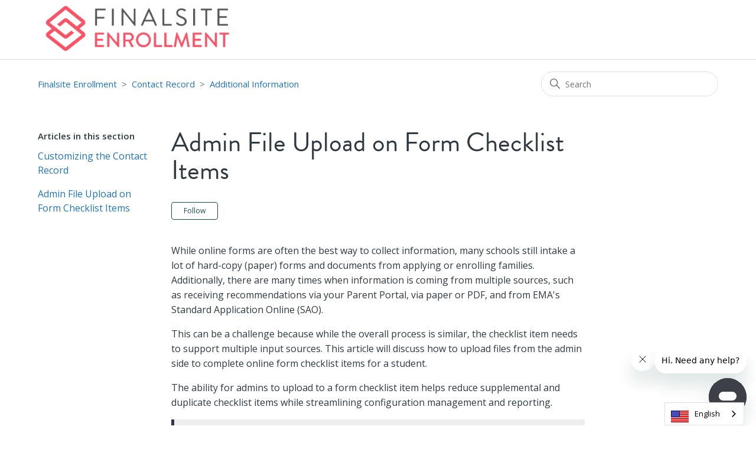

--- FILE ---
content_type: text/html; charset=utf-8
request_url: https://schooladmin.zendesk.com/hc/en-us/articles/6219073764365-Admin-File-Upload-on-Form-Checklist-Items
body_size: 9039
content:
<!DOCTYPE html>
<html dir="ltr" lang="en-US">
<head>
  <meta charset="utf-8" />
  <!-- v26880 -->


  <title>Admin File Upload on Form Checklist Items &ndash; Finalsite Enrollment</title>

  

  <meta name="description" content="While online forms are often the best way to collect information, many schools still intake a lot of hard-copy (paper) forms and..." /><meta property="og:image" content="https://schooladmin.zendesk.com/hc/theming_assets/01JSEY5JEXZGWAQTVDTX0J5WPZ" />
<meta property="og:type" content="website" />
<meta property="og:site_name" content="Finalsite Enrollment" />
<meta property="og:title" content="Admin File Upload on Form Checklist Items" />
<meta property="og:description" content="While online forms are often the best way to collect information, many schools still intake a lot of hard-copy (paper) forms and documents from applying or enrolling families. Additionally, there a..." />
<meta property="og:url" content="https://schooladmin.zendesk.com/hc/en-us/articles/6219073764365-Admin-File-Upload-on-Form-Checklist-Items" />
<link rel="canonical" href="https://schooladmin.zendesk.com/hc/en-us/articles/6219073764365-Admin-File-Upload-on-Form-Checklist-Items">
<link rel="alternate" hreflang="en-us" href="https://schooladmin.zendesk.com/hc/en-us/articles/6219073764365-Admin-File-Upload-on-Form-Checklist-Items">
<link rel="alternate" hreflang="x-default" href="https://schooladmin.zendesk.com/hc/en-us/articles/6219073764365-Admin-File-Upload-on-Form-Checklist-Items">

  <link rel="stylesheet" href="//static.zdassets.com/hc/assets/application-f34d73e002337ab267a13449ad9d7955.css" media="all" id="stylesheet" />
  <link rel="stylesheet" type="text/css" href="/hc/theming_assets/1236764/5154649478285/style.css?digest=41746296604173">

  <link rel="icon" type="image/x-icon" href="/hc/theming_assets/01J2VQ021YV6RBNY6DMG7JBPF8">

    <script async src="https://www.googletagmanager.com/gtag/js?id=G-1K996GM18H"></script>
<script>
  window.dataLayer = window.dataLayer || [];
  function gtag(){dataLayer.push(arguments);}
  gtag('js', new Date());
  gtag('config', 'G-1K996GM18H');
</script>


  <meta content="width=device-width, initial-scale=1.0" name="viewport" />
<!-- Make the translated search clear button label available for use in JS -->
<!-- See buildClearSearchButton() in script.js -->
<script type="text/javascript">window.searchClearButtonLabelLocalized = "Clear search";</script>
<script src="https://code.jquery.com/jquery-3.6.0.min.js" integrity="sha256-/xUj+3OJU5yExlq6GSYGSHk7tPXikynS7ogEvDej/m4=" crossorigin="anonymous"></script>
<script type="text/javascript" src="https://cdn.weglot.com/weglot.min.js"></script>
<script>
    Weglot.initialize({
        api_key: 'wg_42dcae6fab6dbd84669411db30f278ac5'
    });
</script>

<link rel="stylesheet" href="https://cdnjs.cloudflare.com/ajax/libs/font-awesome/6.2.0/css/all.min.css" />

<script>
if (window.location.href != "https://schooladmin.zendesk.com/hc/en-us/requests/new?ticket_form_id=656848") {
setTimeout(function() {
      
      $('label[for=request_subject]').html("Tell us what you need help with:");
      $('label[for=request_description]').html("Can you give us more details?");
      $('label[for=request-attachments]').html("Attach files (optional)");

  
      $('#request_subject').attr('placeholder','For example: I need help editing a form');
      $('#request_description').attr('placeholder','To expedite, be as specific as possible. List the edit and where you would like the edit to occur. Example: I need to add the question "Ethnicity" with the following options "White, Hispanic, Other" to the application form under the question "Gender"');
      $('#request_custom_fields_5560802882701').attr('placeholder','A link to a form, contact record, search, or screen recording'); 
  
}, 500);  
}
if (window.location.href != "https://schooladmin.zendesk.com/hc/en-us/requests/new") {
setTimeout(function() {
      
      $('label[for=request_subject]').html("Tell us what you need help with:");
      $('label[for=request_description]').html("Can you give us more details?");
      $('label[for=request-attachments]').html("Attach files (optional)");

  
      $('#request_subject').attr('placeholder','For example: I need help editing a form');
      $('#request_description').attr('placeholder','To expedite, be as specific as possible. List the edit and where you would like the edit to occur. Example: I need to add the question Ethnicity with the following options White, Hispanic, Other to the application form under the question Gender');
        $('#request_custom_fields_5560802882701').attr('placeholder','A link to a form, contact record, search, or screen recording'); 


  
}, 500);  
}
</script>

<meta name="google-site-verification" content="arc-p_Efd0MPO2xH87JVa1TZoFcvu_zEMO2rjBrtSes" />
<script type="module" async="" src="https://ask.ai.finalsite.com/chatbot/static/widget.js"></script>
  
</head>
<body class="">
  
  
  

  <a class="skip-navigation" tabindex="1" href="#main-content">Skip to main content</a>

<header class="header">
  <div class="logo">
    <a title="Home" href="/hc/en-us">
      <img src="/hc/theming_assets/01JSEY5JEXZGWAQTVDTX0J5WPZ" alt="Finalsite Enrollment Help Center home page" />
      
    </a>
  </div>

  <div class="nav-wrapper-desktop">
    <nav class="user-nav" id="user-nav">
      <ul class="user-nav-list">
        <!--<li></li>-->
          
        <!--
        
          <li>
            <a class="sign-in" rel="nofollow" data-auth-action="signin" title="Opens a dialog" role="button" href="/hc/en-us/signin?return_to=https%3A%2F%2Fschooladmin.zendesk.com%2Fhc%2Fen-us%2Farticles%2F6219073764365-Admin-File-Upload-on-Form-Checklist-Items">
              Sign in
            </a>
          </li>
        
         -->
      </ul>
    </nav>
    
  </div>

  <div class="nav-wrapper-mobile">
    <button class="menu-button-mobile" aria-controls="user-nav-mobile" aria-expanded="false" aria-label="Toggle navigation menu">
      
      <svg xmlns="http://www.w3.org/2000/svg" width="16" height="16" focusable="false" viewBox="0 0 16 16" class="icon-menu">
        <path fill="none" stroke="currentColor" stroke-linecap="round" d="M1.5 3.5h13m-13 4h13m-13 4h13"/>
      </svg>
    </button>
    <nav class="menu-list-mobile" id="user-nav-mobile" aria-expanded="false">
      <ul class="menu-list-mobile-items">
        
        <!--
          <li class="item">
            <a role="menuitem" rel="nofollow" data-auth-action="signin" title="Opens a dialog" href="/hc/en-us/signin?return_to=https%3A%2F%2Fschooladmin.zendesk.com%2Fhc%2Fen-us%2Farticles%2F6219073764365-Admin-File-Upload-on-Form-Checklist-Items">
              Sign in
            </a>
          </li>
-->
          <li class="nav-divider"></li>
        
        <!--<li class="item"></li>-->
        
        <li class="nav-divider"></li>
        
        </li>
      </ul>
    </nav>
  </div>

</header>


  <main role="main">
    <div class="container-divider"></div>
<div class="container">
  <nav class="sub-nav">
    <nav aria-label="Current location">
  <ol class="breadcrumbs">
    
      <li>
        
          <a href="/hc/en-us">Finalsite Enrollment</a>
        
      </li>
    
      <li>
        
          <a href="/hc/en-us/categories/6218646745613-Contact-Record">Contact Record</a>
        
      </li>
    
      <li>
        
          <a href="/hc/en-us/sections/6218652024077-Additional-Information">Additional Information</a>
        
      </li>
    
  </ol>
</nav>

    <div class="search-container">
      <svg xmlns="http://www.w3.org/2000/svg" width="12" height="12" focusable="false" viewBox="0 0 12 12" class="search-icon" aria-hidden="true">
        <circle cx="4.5" cy="4.5" r="4" fill="none" stroke="currentColor"/>
        <path stroke="currentColor" stroke-linecap="round" d="M11 11L7.5 7.5"/>
      </svg>
      <form role="search" class="search" data-search="" action="/hc/en-us/search" accept-charset="UTF-8" method="get"><input type="hidden" name="utf8" value="&#x2713;" autocomplete="off" /><input type="search" name="query" id="query" placeholder="Search" aria-label="Search" /></form>
    </div>
  </nav>

  <div class="article-container" id="article-container">
    <aside class="article-sidebar" aria-labelledby="section-articles-title">
      
        <div class="collapsible-sidebar">
          <button type="button" class="collapsible-sidebar-toggle" aria-labelledby="section-articles-title" aria-expanded="false">
            <svg xmlns="http://www.w3.org/2000/svg" width="20" height="20" focusable="false" viewBox="0 0 12 12" aria-hidden="true" class="collapsible-sidebar-toggle-icon chevron-icon">
              <path fill="none" stroke="currentColor" stroke-linecap="round" d="M3 4.5l2.6 2.6c.2.2.5.2.7 0L9 4.5"/>
            </svg>
            <svg xmlns="http://www.w3.org/2000/svg" width="20" height="20" focusable="false" viewBox="0 0 12 12" aria-hidden="true" class="collapsible-sidebar-toggle-icon x-icon">
              <path stroke="currentColor" stroke-linecap="round" d="M3 9l6-6m0 6L3 3"/>
            </svg>
          </button>
          <span id="section-articles-title" class="collapsible-sidebar-title sidenav-title">
            Articles in this section
          </span>
          <div class="collapsible-sidebar-body">
            <ul>
              
                <li>
                  <a href="/hc/en-us/articles/6219300046349-Customizing-the-Contact-Record" class="sidenav-item ">Customizing the Contact Record</a>
                </li>
              
                <li>
                  <a href="/hc/en-us/articles/6219073764365-Admin-File-Upload-on-Form-Checklist-Items" class="sidenav-item current-article">Admin File Upload on Form Checklist Items</a>
                </li>
              
            </ul>
            
          </div>
        </div>
      
    </aside>

    <article id="main-content" class="article">
      <header class="article-header">
        <h1 title="Admin File Upload on Form Checklist Items" class="article-title">
          Admin File Upload on Form Checklist Items
          
        </h1>

        <div class="article-author">
          
            <div class="avatar article-avatar">
              
                <svg xmlns="http://www.w3.org/2000/svg" width="12" height="12" focusable="false" viewBox="0 0 12 12" class="icon-agent" aria-label="User (Jessica Lara) is a team member">
                  <path fill="currentColor" d="M6 0C2.7 0 0 2.7 0 6s2.7 6 6 6 6-2.7 6-6-2.7-6-6-6zm0 2c1.1 0 2 .9 2 2s-.9 2-2 2-2-.9-2-2 .9-2 2-2zm2.3 7H3.7c-.3 0-.4-.3-.3-.5C3.9 7.6 4.9 7 6 7s2.1.6 2.6 1.5c.1.2 0 .5-.3.5z"/>
                </svg>
              
              <img src="https://www.finalsitesupport.com/system/photos/9443799808141/_AB12897__1_.JPG" alt="" class="user-avatar"/>
            </div>
          
          <div class="article-meta">
            
              <a href="/hc/en-us/profiles/9112453060621-Jessica-Lara">
                Jessica Lara
              </a>
            

            <ul class="meta-group">
              
                <li class="meta-data"><time datetime="2026-01-15T16:18:15Z" title="2026-01-15T16:18:15Z" data-datetime="relative">January 15, 2026 16:18</time></li>
                <li class="meta-data">Updated</li>
              
            </ul>
          </div>
        </div>

        
          <div class="article-subscribe"><div data-helper="subscribe" data-json="{&quot;item&quot;:&quot;article&quot;,&quot;url&quot;:&quot;/hc/en-us/articles/6219073764365-Admin-File-Upload-on-Form-Checklist-Items/subscription.json&quot;,&quot;follow_label&quot;:&quot;Follow&quot;,&quot;unfollow_label&quot;:&quot;Unfollow&quot;,&quot;following_label&quot;:&quot;Following&quot;,&quot;can_subscribe&quot;:true,&quot;is_subscribed&quot;:false}"></div></div>
        
      </header>

      <section class="article-info">
        <div class="article-content">
          <div class="article-body"><p>While online forms are often the best way to collect information, many schools still intake a lot of hard-copy (paper) forms and documents from applying or enrolling families. Additionally, there are many times when information is coming from multiple sources, such as receiving recommendations via your Parent Portal, via paper or PDF, and from EMA's Standard Application Online (SAO).</p><p>This can be a challenge because while the overall process is similar, the checklist item needs to support multiple input sources. This article will discuss how to upload files from the admin side to complete online form checklist items for a student.</p><p>The ability for admins to upload to a form checklist item helps reduce supplemental and duplicate checklist items while streamlining configuration management and reporting.</p><div class="callout">
<h4 class="callout__title" id="h_01HVV7KJGEKDFMHQSW7CM4AJSH">Who has access to this page?</h4>
<p><strong>Types:</strong> System Admin, Admin, User<br><strong>Permissions:</strong> You have to have Admissions and/or Enrollment permissions to have access to those checklists on the student record.</p>
</div><div class="callout callout--transparent">
<h4 class="callout__title" id="h_01HW3SEEVFTTTDJTR5WJ3N4NZD">In this Article</h4>
<ul>
<li data-list-item-id="e5e68cd6d04de93e523e9ed2180fb5da5"><a href="#h_01HVV6ZP0Y1GNW3MGH0K7PXTSE">How-To: Upload Files to Form Checklist Items</a></li>
<li data-list-item-id="e81e609a797343ab76d71a7e9c5c21531"><a href="#h_01HW3SFCYGXANDSV03XVBX7R0N">Additional Notes</a></li>
</ul>
<hr>
</div><h2 id="h_01HVV6ZP0Y1GNW3MGH0K7PXTSE">How-To: Upload Files to Form Checklist Items</h2><p>All form-based checklist items (e.g. applications, custom forms, online recommendations) include the ability for admins to upload a file to that checklist item. This option is only available on the admin portal - parents/students will not be able to upload files to an online form-type checklist item.</p><p>To do this, first, navigate to the contact record of the student for whom you want to upload files. Once you are on their record, find the item on their checklist and click the <strong>Upload</strong> text to the right of it.</p><div class="callout callout--transparent"><p class="wysiwyg-text-align-center"><img src="https://cdn-std.droplr.net/files/acc_1254591/gozO2L" alt="Upload option on an application checklist item"></p></div><p>After selecting and uploading the desired file, the checklist item will be marked as complete from the admin <em>and </em>parent portal side.</p><div class="callout callout--transparent"><p class="wysiwyg-text-align-center"><img src="https://cdn-std.droplr.net/files/acc_1254591/QzbMUQ" alt="GIF of uploading a file to a checklist item.gif"></p></div><p>Once you've uploaded a file you will see <strong>Manage Files</strong> instead of Upload. Selecting this will give you the additional option of:</p><ul>
<li data-list-item-id="e1af42c8d4af57bfd3288641356d45d9e">Uploading a new file</li>
<li data-list-item-id="ef0627a269d905d7cc22e2cd388cd2ca0">Editing the file name</li>
<li data-list-item-id="e42132ba0b320f59d1e56189a03ee35d3">Deleting the file</li>
<li data-list-item-id="ea80f61e7d774258d77a520814534a4e2">Previewing the file (for PDF and image files only)</li>
<li data-list-item-id="e9d279c782886537bff6bc6ec36d337f1">Downloading the file</li>
</ul><div class="callout callout--transparent"><p class="wysiwyg-text-align-center"><img src="https://cdn-std.droplr.net/files/acc_1254591/kGL0J1" alt="Manage files option after uploading a file to a form checklist item.png"></p></div><div class="callout callout--warning">
<h4 id="h_01HHM9PQZ0J0ZSGR2N6PF9XT5Y">Previewing uploaded files</h4>
<p>The <strong>Manage Files </strong>menu allows admins to preview uploaded <strong>PDF and image files only</strong>. These files will open in a new browser tab. The preview option <strong>will not </strong>work for other file types, such as Doc or Excel files.</p>
<figure class="wysiwyg-image"><img style="aspect-ratio: 1492/410;" src="/hc/article_attachments/41295200919565" alt="Preview button in Download window after uploading an image.png" width="1492" height="410"></figure>
</div><h2 id="h_01HW3SFCYGXANDSV03XVBX7R0N">Additional Notes</h2><ul>
<li data-list-item-id="ebe3caed98a4730e05cf3509f12a2152a">If you have several files for different students to upload, this functionality is also available via the <a href="/hc/en-us/articles/6219137970317-Bulk-File-Upload-Process" target="_blank" rel="noopener noreferrer">Bulk File Upload tool</a> as well.</li>
<li data-list-item-id="e31b3bac3356531ba9ec9dafaea866ed2">If this checklist is used in the <a style="background-color: #ffffff; font-family: -apple-system, BlinkMacSystemFont, 'Segoe UI', Helvetica, Arial, sans-serif;" href="/hc/en-us/articles/6219351335181-Online-Review-Overview" target="_blank" rel="noopener noreferrer">Online Review</a><span style="font-family: -apple-system, BlinkMacSystemFont, 'Segoe UI', Helvetica, Arial, sans-serif;"> process, the uploaded file will appear there for your readers to review.</span>
</li>
</ul><h2 id="h_01HVV7MQ3PWP9WMQ6YY7KVDETB">Additional Resources</h2><ul>
<li data-list-item-id="e3328fede7dbe8c040be9e4bf6c7d9c2b"><a href="/hc/en-us/articles/6218996324877" target="_blank" rel="noopener noreferrer">Office Hours &amp; Past Session Recordings</a></li>
<li data-list-item-id="e4229805001e3c71e824def5725332542"><a href="/hc/en-us/articles/6219074281101" target="_blank" rel="noopener noreferrer">Checklist Overview</a></li>
<li data-list-item-id="e9640e17910ba52ea7734dd0aa0e96b29"><a href="/hc/en-us/articles/6219319990029-Contact-Record-Overview" target="_blank" rel="noopener noreferrer">Contact Record Overview</a></li>
</ul></div>
          
        </div>
      </section>

      <footer>

        
          <div class="article-votes">
            <span class="article-votes-question" id="article-votes-label">Was this article helpful?</span>
            <div class="article-votes-controls" role="group" aria-labelledby="article-votes-label">
              <button type="button" class="button article-vote article-vote-up" data-auth-action="signin" aria-label="This article was helpful" aria-pressed="false">Yes</button>
              <button type="button" class="button article-vote article-vote-down" data-auth-action="signin" aria-label="This article was not helpful" aria-pressed="false">No</button>
            </div>
            <small class="article-votes-count">
              <span class="article-vote-label">0 out of 0 found this helpful</span>
            </small>
          </div>
        
        <div class="article-footer">
          
            <div class="article-share">
  <ul class="share">
    <li>
      <a href="https://www.facebook.com/share.php?title=Admin+File+Upload+on+Form+Checklist+Items&u=https%3A%2F%2Fschooladmin.zendesk.com%2Fhc%2Fen-us%2Farticles%2F6219073764365-Admin-File-Upload-on-Form-Checklist-Items" class="share-facebook" aria-label="Facebook">
        <svg xmlns="http://www.w3.org/2000/svg" width="12" height="12" focusable="false" viewBox="0 0 12 12" aria-label="Share this page on Facebook">
          <path fill="currentColor" d="M6 0a6 6 0 01.813 11.945V7.63h1.552l.244-1.585H6.812v-.867c0-.658.214-1.242.827-1.242h.985V2.55c-.173-.024-.538-.075-1.23-.075-1.444 0-2.29.767-2.29 2.513v1.055H3.618v1.585h1.484v4.304A6.001 6.001 0 016 0z"/>
        </svg>
      </a>
    </li>
    <li>
      <a href="https://twitter.com/share?lang=en&text=Admin+File+Upload+on+Form+Checklist+Items&url=https%3A%2F%2Fschooladmin.zendesk.com%2Fhc%2Fen-us%2Farticles%2F6219073764365-Admin-File-Upload-on-Form-Checklist-Items" class="share-twitter" aria-label="X Corp">
        <svg xmlns="http://www.w3.org/2000/svg" width="12" height="12" focusable="false" viewBox="0 0 12 12" aria-label="Share this page on X Corp">
          <path fill="currentColor" d="M.0763914 0 3.60864 0 6.75369 4.49755 10.5303 0 11.6586 0 7.18498 5.11431 12 12 8.46775 12 5.18346 7.30333 1.12825 12 0 12 4.7531 6.6879z"/>
        </svg>
      </a>
    </li>
    <li>
      <a href="https://www.linkedin.com/shareArticle?mini=true&source=Finalsite+Enrollment&title=Admin+File+Upload+on+Form+Checklist+Items&url=https%3A%2F%2Fschooladmin.zendesk.com%2Fhc%2Fen-us%2Farticles%2F6219073764365-Admin-File-Upload-on-Form-Checklist-Items" class="share-linkedin" aria-label="LinkedIn">
        <svg xmlns="http://www.w3.org/2000/svg" width="12" height="12" focusable="false" viewBox="0 0 12 12" aria-label="Share this page on LinkedIn">
          <path fill="currentColor" d="M10.8 0A1.2 1.2 0 0112 1.2v9.6a1.2 1.2 0 01-1.2 1.2H1.2A1.2 1.2 0 010 10.8V1.2A1.2 1.2 0 011.2 0h9.6zM8.09 4.356a1.87 1.87 0 00-1.598.792l-.085.133h-.024v-.783H4.676v5.727h1.778V7.392c0-.747.142-1.47 1.068-1.47.913 0 .925.854.925 1.518v2.785h1.778V7.084l-.005-.325c-.05-1.38-.456-2.403-2.13-2.403zm-4.531.142h-1.78v5.727h1.78V4.498zm-.89-2.846a1.032 1.032 0 100 2.064 1.032 1.032 0 000-2.064z"/>
        </svg>
      </a>
    </li>
  </ul>

</div>
          
          
            
          
        </div>
      

        <div class="article-return-to-top">
          <a href="#article-container">
            Return to top
            <svg xmlns="http://www.w3.org/2000/svg" class="article-return-to-top-icon" width="20" height="20" focusable="false" viewBox="0 0 12 12" aria-hidden="true">
              <path fill="none" stroke="currentColor" stroke-linecap="round" d="M3 4.5l2.6 2.6c.2.2.5.2.7 0L9 4.5"/>
            </svg>
          </a>
        </div>
      </footer>

      <div class="article-relatives">
        
          <div data-recent-articles></div>
        
        
          
  <section class="related-articles">
    
      <h2 class="related-articles-title">Related articles</h2>
    
    <ul>
      
        <li>
          <a href="/hc/en-us/related/click?data=[base64]" rel="nofollow">File Management</a>
        </li>
      
        <li>
          <a href="/hc/en-us/related/click?data=BAh7CjobZGVzdGluYXRpb25fYXJ0aWNsZV9pZGwrCA3%2BEg6oBToYcmVmZXJyZXJfYXJ0aWNsZV9pZGwrCA28rv2nBToLbG9jYWxlSSIKZW4tdXMGOgZFVDoIdXJsSSJDL2hjL2VuLXVzL2FydGljbGVzLzYyMTkzNDg3NzAzMTctQ2hlY2tsaXN0LU1hbmFnZW1lbnQtU2V0dGluZ3MGOwhUOglyYW5raQc%3D--31e966a7c7cfb60001f7f11df6c4eabd4c3f30bf" rel="nofollow">Checklist Management &amp; Settings</a>
        </li>
      
        <li>
          <a href="/hc/en-us/related/click?data=[base64]%3D%3D--192f23298e64702193e5dd6cb4fc19e1877a9b92" rel="nofollow">How to contact support &amp; best practices</a>
        </li>
      
        <li>
          <a href="/hc/en-us/related/click?data=BAh7CjobZGVzdGluYXRpb25fYXJ0aWNsZV9pZGwrCI2zBhGoBToYcmVmZXJyZXJfYXJ0aWNsZV9pZGwrCA28rv2nBToLbG9jYWxlSSIKZW4tdXMGOgZFVDoIdXJsSSI%2FL2hjL2VuLXVzL2FydGljbGVzLzYyMTkzOTgyOTY0NjEtSW50cm9kdWN0aW9uLXRvLUlucXVpcmllcwY7CFQ6CXJhbmtpCQ%3D%3D--2d13619238e7f4fad299d84d6e3861515262628c" rel="nofollow">Introduction to Inquiries</a>
        </li>
      
        <li>
          <a href="/hc/en-us/related/click?data=[base64]%3D%3D--f47133b2ff4eefd9fa940e1cd27ec069e42e5b58" rel="nofollow">Online Review Overview</a>
        </li>
      
    </ul>
  </section>


        
      </div>
      
        <div class="article-comments" id="article-comments">
          <section class="comments">
            <header class="comment-overview">
              <h2 class="comment-heading">
                Comments
              </h2>
              <p class="comment-callout">0 comments</p>
              
            </header>

            <ul id="comments" class="comment-list">
              
            </ul>

            

            

            <p class="comment-callout">Article is closed for comments.</p>
          </section>
        </div>
      
    </article>
  </div>
</div>

  </main>

  <footer class="footer">
  <div class="footer-inner">
    <a title="Home" href="/hc/en-us">Finalsite Enrollment</a>

    <div class="footer-language-selector">
      
    </div>
  </div>
</footer>
<!-- Start of schooladmin Zendesk Widget script -->
<script id="ze-snippet" src="https://static.zdassets.com/ekr/snippet.js?key=d92a4fbf-8f78-4608-8550-a31c92d3bc41"> </script>
<!-- End of schooladmin Zendesk Widget script -->



  <!-- / -->

  
  <script src="//static.zdassets.com/hc/assets/en-us.bbb3d4d87d0b571a9a1b.js"></script>
  <script src="https://finalsite.zendesk.com/auth/v2/host/without_iframe.js" data-brand-id="5154649478285" data-return-to="https://schooladmin.zendesk.com/hc/en-us/articles/6219073764365-Admin-File-Upload-on-Form-Checklist-Items" data-theme="hc" data-locale="en-us" data-auth-origin="5154649478285,false,true"></script>

  <script type="text/javascript">
  /*

    Greetings sourcecode lurker!

    This is for internal Zendesk and legacy usage,
    we don't support or guarantee any of these values
    so please don't build stuff on top of them.

  */

  HelpCenter = {};
  HelpCenter.account = {"subdomain":"finalsite","environment":"production","name":"Finalsite Support"};
  HelpCenter.user = {"identifier":"da39a3ee5e6b4b0d3255bfef95601890afd80709","email":null,"name":"","role":"anonymous","avatar_url":"https://assets.zendesk.com/hc/assets/default_avatar.png","is_admin":false,"organizations":[],"groups":[]};
  HelpCenter.internal = {"asset_url":"//static.zdassets.com/hc/assets/","web_widget_asset_composer_url":"https://static.zdassets.com/ekr/snippet.js","current_session":{"locale":"en-us","csrf_token":null,"shared_csrf_token":null},"usage_tracking":{"event":"article_viewed","data":"[base64]--75ed2e2ac13e054f8d09c21c6f0ecf173c397e63","url":"https://schooladmin.zendesk.com/hc/activity"},"current_record_id":"6219073764365","current_record_url":"/hc/en-us/articles/6219073764365-Admin-File-Upload-on-Form-Checklist-Items","current_record_title":"Admin File Upload on Form Checklist Items","current_text_direction":"ltr","current_brand_id":5154649478285,"current_brand_name":"Finalsite Enrollment","current_brand_url":"https://schooladmin.zendesk.com","current_brand_active":true,"current_path":"/hc/en-us/articles/6219073764365-Admin-File-Upload-on-Form-Checklist-Items","show_autocomplete_breadcrumbs":true,"user_info_changing_enabled":false,"has_user_profiles_enabled":true,"has_end_user_attachments":true,"user_aliases_enabled":false,"has_anonymous_kb_voting":false,"has_multi_language_help_center":true,"show_at_mentions":false,"embeddables_config":{"embeddables_web_widget":false,"embeddables_help_center_auth_enabled":false,"embeddables_connect_ipms":false},"answer_bot_subdomain":"static","gather_plan_state":"subscribed","has_article_verification":true,"has_gather":true,"has_ckeditor":true,"has_community_enabled":false,"has_community_badges":true,"has_community_post_content_tagging":false,"has_gather_content_tags":true,"has_guide_content_tags":true,"has_user_segments":true,"has_answer_bot_web_form_enabled":false,"has_garden_modals":false,"theming_cookie_key":"hc-da39a3ee5e6b4b0d3255bfef95601890afd80709-2-preview","is_preview":false,"has_search_settings_in_plan":true,"theming_api_version":3,"theming_settings":{"brand_color":"#17494D","brand_text_color":"#FFFFFF","text_color":"#2F3941","link_color":"#1F73B7","hover_link_color":"#0F3554","visited_link_color":"#9358B0","background_color":"#FFFFFF","heading_font":"-apple-system, BlinkMacSystemFont, 'Segoe UI', Helvetica, Arial, sans-serif","text_font":"-apple-system, BlinkMacSystemFont, 'Segoe UI', Helvetica, Arial, sans-serif","logo":"/hc/theming_assets/01JSEY5JEXZGWAQTVDTX0J5WPZ","show_brand_name":false,"favicon":"/hc/theming_assets/01J2VQ021YV6RBNY6DMG7JBPF8","homepage_background_image":"/hc/theming_assets/01JSEY5KDNCJQ37A89Y2859FB3","community_background_image":"/hc/theming_assets/01J2E8SXW4VNEMSB5HCDR18CMQ","community_image":"/hc/theming_assets/01J2E8SYD1YSH3A6RTEA673MKY","instant_search":true,"scoped_kb_search":false,"scoped_community_search":true,"show_recent_activity":false,"show_articles_in_section":true,"show_article_author":true,"show_article_comments":true,"show_follow_article":true,"show_recently_viewed_articles":true,"show_related_articles":true,"show_article_sharing":true,"show_follow_section":true,"show_follow_post":true,"show_post_sharing":true,"show_follow_topic":true},"has_pci_credit_card_custom_field":true,"help_center_restricted":false,"is_assuming_someone_else":false,"flash_messages":[],"user_photo_editing_enabled":true,"user_preferred_locale":"en-us","base_locale":"en-us","login_url":"/hc/en-us/signin?return_to=https%3A%2F%2Fschooladmin.zendesk.com%2Fhc%2Fen-us%2Farticles%2F6219073764365-Admin-File-Upload-on-Form-Checklist-Items","has_alternate_templates":true,"has_custom_statuses_enabled":true,"has_hc_generative_answers_setting_enabled":true,"has_generative_search_with_zgpt_enabled":false,"has_suggested_initial_questions_enabled":false,"has_guide_service_catalog":true,"has_service_catalog_search_poc":false,"has_service_catalog_itam":false,"has_csat_reverse_2_scale_in_mobile":false,"has_knowledge_navigation":false,"has_unified_navigation":false,"has_unified_navigation_eap_access":false,"has_csat_bet365_branding":false,"version":"v26880","dev_mode":false};
</script>

  
  
  <script src="//static.zdassets.com/hc/assets/hc_enduser-9d4172d9b2efbb6d87e4b5da3258eefa.js"></script>
  <script type="text/javascript" src="/hc/theming_assets/1236764/5154649478285/script.js?digest=41746296604173"></script>
  
</body>
</html>

--- FILE ---
content_type: text/javascript; charset=utf-8
request_url: https://schooladmin.zendesk.com/hc/theming_assets/1236764/5154649478285/script.js?digest=41746296604173
body_size: 5378
content:
// Vanilla JS debounce function, by Josh W. Comeau:
// https://www.joshwcomeau.com/snippets/javascript/debounce/
function debounce(callback, wait) {
  let timeoutId = null;
  return (...args) => {
    window.clearTimeout(timeoutId);
    timeoutId = window.setTimeout(() => {
      callback.apply(null, args);
    }, wait);
  };
}

// Define variables for search field
let searchFormFilledClassName = "search-has-value";
let searchFormSelector = "form[role='search']";

// Clear the search input, and then return focus to it
function clearSearchInput(event) {
  event.target.closest(searchFormSelector).classList.remove(searchFormFilledClassName);
  
  let input;
  if (event.target.tagName === "INPUT") {
    input = event.target;
  } else if (event.target.tagName === "BUTTON") {
    input = event.target.previousElementSibling;
  } else {
    input = event.target.closest("button").previousElementSibling;
  }
  input.value = "";
  input.focus();
}

// Have the search input and clear button respond 
// when someone presses the escape key, per:
// https://twitter.com/adambsilver/status/1152452833234554880
function clearSearchInputOnKeypress(event) {
  const searchInputDeleteKeys = ["Delete", "Escape"];
  if (searchInputDeleteKeys.includes(event.key)) {
    clearSearchInput(event);
  }
}

// Create an HTML button that all users -- especially keyboard users -- 
// can interact with, to clear the search input.
// To learn more about this, see:
// https://adrianroselli.com/2019/07/ignore-typesearch.html#Delete 
// https://www.scottohara.me/blog/2022/02/19/custom-clear-buttons.html
function buildClearSearchButton(inputId) {
  const button = document.createElement("button");
  button.setAttribute("type", "button");
  button.setAttribute("aria-controls", inputId);
  button.classList.add("clear-button");
  const buttonLabel = window.searchClearButtonLabelLocalized;
  const icon = `<svg xmlns='http://www.w3.org/2000/svg' width='12' height='12' focusable='false' role='img' viewBox='0 0 12 12' aria-label='${buttonLabel}'><path stroke='currentColor' stroke-linecap='round' stroke-width='2' d='M3 9l6-6m0 6L3 3'/></svg>`;
  button.innerHTML = icon;
  button.addEventListener("click", clearSearchInput);
  button.addEventListener("keyup", clearSearchInputOnKeypress);
  return button;
}

// Append the clear button to the search form
function appendClearSearchButton(input, form) {
  searchClearButton = buildClearSearchButton(input.id);
  form.append(searchClearButton);
  if (input.value.length > 0) {
    form.classList.add(searchFormFilledClassName);
  }
}

// Add a class to the search form when the input has a value;
// Remove that class from the search form when the input doesn't have a value.
// Do this on a delay, rather than on every keystroke. 
const toggleClearSearchButtonAvailability = debounce(function(event) {
  const form = event.target.closest(searchFormSelector);
  form.classList.toggle(searchFormFilledClassName, event.target.value.length > 0);
}, 200)

document.addEventListener('DOMContentLoaded', function() {
  // Key map
  var ENTER = 13;
  var ESCAPE = 27;
  var SPACE = 32;
  var UP = 38;
  var DOWN = 40;
  var TAB = 9;

  function closest (element, selector) {
    if (Element.prototype.closest) {
      return element.closest(selector);
    }
    do {
      if (Element.prototype.matches && element.matches(selector)
        || Element.prototype.msMatchesSelector && element.msMatchesSelector(selector)
        || Element.prototype.webkitMatchesSelector && element.webkitMatchesSelector(selector)) {
        return element;
      }
      element = element.parentElement || element.parentNode;
    } while (element !== null && element.nodeType === 1);
    return null;
  }

  // Set up clear functionality for the search field
  const searchForms = [...document.querySelectorAll(searchFormSelector)];
  const searchInputs = searchForms.map(form => form.querySelector("input[type='search']"));
  searchInputs.forEach((input) => {
    appendClearSearchButton(input, input.closest(searchFormSelector));
    input.addEventListener("keyup", clearSearchInputOnKeypress);
    input.addEventListener("keyup", toggleClearSearchButtonAvailability);
  });

  // social share popups
  Array.prototype.forEach.call(document.querySelectorAll('.share a'), function(anchor) {
    anchor.addEventListener('click', function(e) {
      e.preventDefault();
      window.open(this.href, '', 'height = 500, width = 500');
    });
  });

  // In some cases we should preserve focus after page reload
  function saveFocus() {
    var activeElementId = document.activeElement.getAttribute("id");
    sessionStorage.setItem('returnFocusTo', '#' + activeElementId);
  }
  var returnFocusTo = sessionStorage.getItem('returnFocusTo');
  if (returnFocusTo) {
    sessionStorage.removeItem('returnFocusTo');
    var returnFocusToEl = document.querySelector(returnFocusTo);
    returnFocusToEl && returnFocusToEl.focus && returnFocusToEl.focus();
  }

  // show form controls when the textarea receives focus or backbutton is used and value exists
  var commentContainerTextarea = document.querySelector('.comment-container textarea'),
    commentContainerFormControls = document.querySelector('.comment-form-controls, .comment-ccs');

  if (commentContainerTextarea) {
    commentContainerTextarea.addEventListener('focus', function focusCommentContainerTextarea() {
      commentContainerFormControls.style.display = 'block';
      commentContainerTextarea.removeEventListener('focus', focusCommentContainerTextarea);
    });

    if (commentContainerTextarea.value !== '') {
      commentContainerFormControls.style.display = 'block';
    }
  }

  // Expand Request comment form when Add to conversation is clicked
  var showRequestCommentContainerTrigger = document.querySelector('.request-container .comment-container .comment-show-container'),
    requestCommentFields = document.querySelectorAll('.request-container .comment-container .comment-fields'),
    requestCommentSubmit = document.querySelector('.request-container .comment-container .request-submit-comment');

  if (showRequestCommentContainerTrigger) {
    showRequestCommentContainerTrigger.addEventListener('click', function() {
      showRequestCommentContainerTrigger.style.display = 'none';
      Array.prototype.forEach.call(requestCommentFields, function(e) { e.style.display = 'block'; });
      requestCommentSubmit.style.display = 'inline-block';

      if (commentContainerTextarea) {
        commentContainerTextarea.focus();
      }
    });
  }

  // Mark as solved button
  var requestMarkAsSolvedButton = document.querySelector('.request-container .mark-as-solved:not([data-disabled])'),
    requestMarkAsSolvedCheckbox = document.querySelector('.request-container .comment-container input[type=checkbox]'),
    requestCommentSubmitButton = document.querySelector('.request-container .comment-container input[type=submit]');

  if (requestMarkAsSolvedButton) {
    requestMarkAsSolvedButton.addEventListener('click', function() {
      requestMarkAsSolvedCheckbox.setAttribute('checked', true);
      requestCommentSubmitButton.disabled = true;
      this.setAttribute('data-disabled', true);
      // Element.closest is not supported in IE11
      closest(this, 'form').submit();
    });
  }

  // Change Mark as solved text according to whether comment is filled
  var requestCommentTextarea = document.querySelector('.request-container .comment-container textarea');

  var usesWysiwyg = requestCommentTextarea && requestCommentTextarea.dataset.helper === "wysiwyg";

  function isEmptyPlaintext(s) {
    return s.trim() === '';
  }

  function isEmptyHtml(xml) {
    var doc = new DOMParser().parseFromString(`<_>${xml}</_>`, "text/xml");
    var img = doc.querySelector("img");
    return img === null && isEmptyPlaintext(doc.children[0].textContent);
  }

  var isEmpty = usesWysiwyg ? isEmptyHtml : isEmptyPlaintext;

  if (requestCommentTextarea) {
    requestCommentTextarea.addEventListener('input', function() {
      if (isEmpty(requestCommentTextarea.value)) {
        if (requestMarkAsSolvedButton) {
          requestMarkAsSolvedButton.innerText = requestMarkAsSolvedButton.getAttribute('data-solve-translation');
        }
        requestCommentSubmitButton.disabled = true;
      } else {
        if (requestMarkAsSolvedButton) {
          requestMarkAsSolvedButton.innerText = requestMarkAsSolvedButton.getAttribute('data-solve-and-submit-translation');
        }
        requestCommentSubmitButton.disabled = false;
      }
    });
  }

  // Disable submit button if textarea is empty
  if (requestCommentTextarea && isEmpty(requestCommentTextarea.value)) {
    requestCommentSubmitButton.disabled = true;
  }

  // Submit requests filter form on status or organization change in the request list page
  Array.prototype.forEach.call(document.querySelectorAll('#request-status-select, #request-organization-select'), function(el) {
    el.addEventListener('change', function(e) {
      e.stopPropagation();
      saveFocus();
      closest(this, 'form').submit();
    });
  });

  // Submit requests filter form on search in the request list page
  var quickSearch = document.querySelector('#quick-search');
  quickSearch && quickSearch.addEventListener('keyup', function(e) {
    if (e.keyCode === ENTER) {
      e.stopPropagation();
      saveFocus();
      closest(this, 'form').submit();
    }
  });

  function toggleNavigation(toggle, menu) {
    var isExpanded = menu.getAttribute('aria-expanded') === 'true';
    menu.setAttribute('aria-expanded', !isExpanded);
    toggle.setAttribute('aria-expanded', !isExpanded);
  }

  function closeNavigation(toggle, menu) {
    menu.setAttribute('aria-expanded', false);
    toggle.setAttribute('aria-expanded', false);
    toggle.focus();
  }

  var menuButton = document.querySelector('.header .menu-button-mobile');
  var menuList = document.querySelector('#user-nav-mobile');

  menuButton.addEventListener('click', function(e) {
    e.stopPropagation();
    toggleNavigation(this, menuList);
  });


  menuList.addEventListener('keyup', function(e) {
    if (e.keyCode === ESCAPE) {
      e.stopPropagation();
      closeNavigation(menuButton, this);
    }
  });

  // Toggles expanded aria to collapsible elements
  var collapsible = document.querySelectorAll('.collapsible-nav, .collapsible-sidebar');

  Array.prototype.forEach.call(collapsible, function(el) {
    var toggle = el.querySelector('.collapsible-nav-toggle, .collapsible-sidebar-toggle');

    el.addEventListener('click', function(e) {
      toggleNavigation(toggle, this);
    });

    el.addEventListener('keyup', function(e) {
      if (e.keyCode === ESCAPE) {
        closeNavigation(toggle, this);
      }
    });
  });

  // Submit organization form in the request page
  var requestOrganisationSelect = document.querySelector('#request-organization select');

  if (requestOrganisationSelect) {
    requestOrganisationSelect.addEventListener('change', function() {
      closest(this, 'form').submit();
    });
  }

  // If multibrand search has more than 5 help centers or categories collapse the list
  var multibrandFilterLists = document.querySelectorAll(".multibrand-filter-list");
  Array.prototype.forEach.call(multibrandFilterLists, function(filter) {
    if (filter.children.length > 6) {
      // Display the show more button
      var trigger = filter.querySelector(".see-all-filters");
      trigger.setAttribute("aria-hidden", false);

      // Add event handler for click
      trigger.addEventListener("click", function(e) {
        e.stopPropagation();
        trigger.parentNode.removeChild(trigger);
        filter.classList.remove("multibrand-filter-list--collapsed")
      })
    }
  });

  // If there are any error notifications below an input field, focus that field
  var notificationElm = document.querySelector(".notification-error");
  if (
    notificationElm &&
    notificationElm.previousElementSibling &&
    typeof notificationElm.previousElementSibling.focus === "function"
  ) {
    notificationElm.previousElementSibling.focus();
  }

  // Dropdowns
  
  function Dropdown(toggle, menu) {
    this.toggle = toggle;
    this.menu = menu;

    this.menuPlacement = {
      top: menu.classList.contains("dropdown-menu-top"),
      end: menu.classList.contains("dropdown-menu-end")
    };

    this.toggle.addEventListener("click", this.clickHandler.bind(this));
    this.toggle.addEventListener("keydown", this.toggleKeyHandler.bind(this));
    this.menu.addEventListener("keydown", this.menuKeyHandler.bind(this));
  }

  Dropdown.prototype = {

    get isExpanded() {
      return this.menu.getAttribute("aria-expanded") === "true";
    },

    get menuItems() {
      return Array.prototype.slice.call(this.menu.querySelectorAll("[role='menuitem']"));
    },

    dismiss: function() {
      if (!this.isExpanded) return;

      this.menu.setAttribute("aria-expanded", false);
      this.menu.classList.remove("dropdown-menu-end", "dropdown-menu-top");
    },

    open: function() {
      if (this.isExpanded) return;

      this.menu.setAttribute("aria-expanded", true);
      this.handleOverflow();
    },

    handleOverflow: function() {
      var rect = this.menu.getBoundingClientRect();

      var overflow = {
        right: rect.left < 0 || rect.left + rect.width > window.innerWidth,
        bottom: rect.top < 0 || rect.top + rect.height > window.innerHeight
      };

      if (overflow.right || this.menuPlacement.end) {
        this.menu.classList.add("dropdown-menu-end");
      }

      if (overflow.bottom || this.menuPlacement.top) {
        this.menu.classList.add("dropdown-menu-top");
      }

      if (this.menu.getBoundingClientRect().top < 0) {
        this.menu.classList.remove("dropdown-menu-top")
      }
    },

    focusNextMenuItem: function(currentItem) {
      if (!this.menuItems.length) return;

      var currentIndex = this.menuItems.indexOf(currentItem);
      var nextIndex = currentIndex === this.menuItems.length - 1 || currentIndex < 0 ? 0 : currentIndex + 1;

      this.menuItems[nextIndex].focus();
    },

    focusPreviousMenuItem: function(currentItem) {
      if (!this.menuItems.length) return;

      var currentIndex = this.menuItems.indexOf(currentItem);
      var previousIndex = currentIndex <= 0 ? this.menuItems.length - 1 : currentIndex - 1;

      this.menuItems[previousIndex].focus();
    },

    clickHandler: function() {
      if (this.isExpanded) {
        this.dismiss();
      } else {
        this.open();
      }
    },

    toggleKeyHandler: function(e) {
      switch (e.keyCode) {
        case ENTER:
        case SPACE:
        case DOWN:
          e.preventDefault();
          this.open();
          this.focusNextMenuItem();
          break;
        case UP:
          e.preventDefault();
          this.open();
          this.focusPreviousMenuItem();
          break;
        case ESCAPE:
          this.dismiss();
          this.toggle.focus();
          break;
      }
    },

    menuKeyHandler: function(e) {
      var firstItem = this.menuItems[0];
      var lastItem = this.menuItems[this.menuItems.length - 1];
      var currentElement = e.target;

      switch (e.keyCode) {
        case ESCAPE:
          this.dismiss();
          this.toggle.focus();
          break;
        case DOWN:
          e.preventDefault();
          this.focusNextMenuItem(currentElement);
          break;
        case UP:
          e.preventDefault();
          this.focusPreviousMenuItem(currentElement);
          break;
        case TAB:
          if (e.shiftKey) {
            if (currentElement === firstItem) {
              this.dismiss();
            } else {
              e.preventDefault();
              this.focusPreviousMenuItem(currentElement);
            }
          } else if (currentElement === lastItem) {
            this.dismiss();
          } else {
            e.preventDefault();
            this.focusNextMenuItem(currentElement);
          }
          break;
        case ENTER:
        case SPACE:
          e.preventDefault();
          currentElement.click();
          break;
      }
    }
  }

  var dropdowns = [];
  var dropdownToggles = Array.prototype.slice.call(document.querySelectorAll(".dropdown-toggle"));

  dropdownToggles.forEach(function(toggle) {
    var menu = toggle.nextElementSibling;
    if (menu && menu.classList.contains("dropdown-menu")) {
      dropdowns.push(new Dropdown(toggle, menu));
    }
  });

  document.addEventListener("click", function(evt) {
    dropdowns.forEach(function(dropdown) {
      if (!dropdown.toggle.contains(evt.target)) {
        dropdown.dismiss();
      }
    });
  });
});


/**
 * Accordions
 */
$(() => {
  $('.accordion__item-title, .lt-accordion__item-title').each((index, el) => {
    const text = $(el).text();
    const newButtonTag = $('<button>')[0];
    const parentIndex = $(el).parents('.accordion').index();

    $.each(el.attributes, function () {
      newButtonTag.setAttribute(this.name, this.value);
      newButtonTag.setAttribute('aria-expanded', false);
      newButtonTag.setAttribute('aria-controls', `content-${parentIndex}${index}`);
    });
    newButtonTag.innerText = text;
    $(el).replaceWith(newButtonTag);
  });

  $('.accordion__item-content, .lt-accordion__item-content').each((index, el) => {
    const parentIndex = $(el).parents('.accordion').index();
    $(el).attr('id', `content-${parentIndex}${index}`);
  });

  $(window.document).on('click', '.accordion__item-title', (e) => {
    e.preventDefault();
    const isExpanded = $(e.currentTarget).attr('aria-expanded') === 'true';
    $(e.currentTarget)
      .toggleClass('accordion__item-title--active')

      .closest('.accordion__item')
      .find('.accordion__item-content')
      .first()
      .slideToggle();
    $(e.currentTarget).attr('aria-expanded', !isExpanded);
  });

  $(window.document).on('click', '.lt-accordion__item-title', (e) => {
    e.preventDefault();
    const isExpanded = $(e.currentTarget).attr('aria-expanded') === 'true';
    $(e.currentTarget)
      .toggleClass('lt-accordion__item-title--active')

      .closest('.lt-accordion__item')
      .find('.lt-accordion__item-content')
      .first()
      .slideToggle();
    $(e.currentTarget).attr('aria-expanded', !isExpanded);
  });
});


/**
 * Tabs
 */
$(() => {
  const setFocus = function ($tabs, tabIndex) {
    // undo tab control selected state,
    // and make them not selectable with the tab key
    // (all tabs)
    const $link = $tabs.find('.tabs-link');
    const $tab = $tabs.find('.tab');

    $link.removeClass('is-active').attr({
      tabindex: '-1',
      'aria-selected': 'false',
    });

    $link.eq(tabIndex).addClass('is-active').attr({
      tabindex: '0',
      'aria-selected': 'true',
    });

    $tab.addClass('is-hidden');

    $tab.eq(tabIndex).removeClass('is-hidden');
  };

  $('.tabs-menu').each((index, el) => {
    $(el).attr('role', 'tablist');
  });

  $('.tabs-link').each((index, el) => {
    const text = $(el).text();
    const parentIndex = $(el).parents('.tabs').index();
    const newLinkTag = $('<a>')[0];
    $.each(el.attributes, function () {
      newLinkTag.setAttribute(this.name, this.value);
      newLinkTag.setAttribute('aria-selected', index === 0);
      newLinkTag.setAttribute('aria-controls', `content-${parentIndex}${index}`);
    });
    newLinkTag.setAttribute('id', `tab-link-${parentIndex}${index}`);
    newLinkTag.setAttribute('aria-controls', `tab-content-${parentIndex}${index}`);
    newLinkTag.setAttribute('role', 'tab');
    newLinkTag.setAttribute('href', `#tab-content-${parentIndex}${index}`);
    newLinkTag.innerText = text;
    $(el).replaceWith(newLinkTag);
  });

  $('.tab').each((index, el) => {
    const parentIndex = $(el).parents('.tabs').index();
    $(el)
      .attr('id', `tab-content-${parentIndex}${index}`)
      .attr('aria-labelledby', `tab-link-${parentIndex}${index}`)
      .attr('role', 'tabpanel');
  });

  $(window.document).on('click', '.tabs-link', (e) => {
    e.preventDefault();
    const $link = $(e.currentTarget);
    const $tabs = $link.parents('.tabs');
    const tabIndex = $link.index();
    setFocus($tabs, tabIndex);
  });
  $(window.document).on('keydown', '.tabs-link', (e) => {
    const LEFT_ARROW = 37;
    const UP_ARROW = 38;
    const RIGHT_ARROW = 39;
    const DOWN_ARROW = 40;
    const $link = $(e.currentTarget);

    const $tabs = $link.parents('.tabs');
    const $tabLinks = $tabs.find('.tabs-link');
    let index = $link.index();
    const k = e.which || e.keyCode;

    // if the key pressed was an arrow key
    if (k >= LEFT_ARROW && k <= DOWN_ARROW) {
      // move left one tab for left and up arrows
      if (k === LEFT_ARROW || k === UP_ARROW) {
        if (index > 0) {
          index--;
        } else {
          // unless you are on the first tab,
          // in which case select the last tab.
          index = $tabLinks.length - 1;
        }
        // move right one tab for right and down arrows
      } else if (k === RIGHT_ARROW || k === DOWN_ARROW) {
        if (index < $tabLinks.length - 1) {
          index++;
        } else {
          // unless you're at the last tab,
          // in which case select the first one
          index = 0;
        }
      }

      // trigger a click event on the tab to move to
      $tabLinks.eq(index).focus();
      $tabLinks.eq(index).click();
      e.preventDefault();
    }
  });
});

/**
 * Tabs
 */
$(() => {
  const setFocus = function ($tabs, tabIndex) {
    // undo tab control selected state,
    // and make them not selectable with the tab key
    // (all tabs)
    const $link = $tabs.find('.lt-tabs-link');
    const $tab = $tabs.find('.lt-tab');

    $link.removeClass('is-active').attr({
      tabindex: '-1',
      'aria-selected': 'false',
    });

    $link.eq(tabIndex).addClass('is-active').attr({
      tabindex: '0',
      'aria-selected': 'true',
    });

    $tab.addClass('is-hidden');

    $tab.eq(tabIndex).removeClass('is-hidden');
  };

  $('.lt-tabs-menu').each((index, el) => {
    $(el).attr('role', 'tablist');
  });

  $('.lt-tabs-link').each((index, el) => {
    const text = $(el).text();
    const parentIndex = $(el).parents('.lt-tabs').index();
    const newLinkTag = $('<a>')[0];
    $.each(el.attributes, function () {
      newLinkTag.setAttribute(this.name, this.value);
      newLinkTag.setAttribute('aria-selected', index === 0);
      newLinkTag.setAttribute('aria-controls', `content-${parentIndex}${index}`);
    });
    newLinkTag.setAttribute('id', `lt-tab-link-${parentIndex}${index}`);
    newLinkTag.setAttribute('aria-controls', `lt-tab-content-${parentIndex}${index}`);
    newLinkTag.setAttribute('role', 'tab');
    newLinkTag.setAttribute('href', `#tab-content-${parentIndex}${index}`);
    newLinkTag.innerText = text;
    $(el).replaceWith(newLinkTag);
  });

  $('.lt-tab').each((index, el) => {
    const parentIndex = $(el).parents('.tabs').index();
    $(el)
      .attr('id', `lt-tab-content-${parentIndex}${index}`)
      .attr('aria-labelledby', `lt-tab-link-${parentIndex}${index}`)
      .attr('role', 'tabpanel');
  });

  $(window.document).on('click', '.lt-tabs-link', (e) => {
    e.preventDefault();
    const $link = $(e.currentTarget);
    const $tabs = $link.parents('.lt-tabs');
    const tabIndex = $link.index();
    setFocus($tabs, tabIndex);
  });

  $(window.document).on('keydown', '.lt-tabs-link', (e) => {
    const LEFT_ARROW = 37;
    const UP_ARROW = 38;
    const RIGHT_ARROW = 39;
    const DOWN_ARROW = 40;
    const $link = $(e.currentTarget);

    const $tabs = $link.parents('.lt-tabs');
    const $tabLinks = $tabs.find('.lt-tabs-link');
    let index = $link.index();
    const k = e.which || e.keyCode;

    // if the key pressed was an arrow key
    if (k >= LEFT_ARROW && k <= DOWN_ARROW) {
      // move left one tab for left and up arrows
      if (k === LEFT_ARROW || k === UP_ARROW) {
        if (index > 0) {
          index--;
        } else {
          // unless you are on the first tab,
          // in which case select the last tab.
          index = $tabLinks.length - 1;
        }
        // move right one tab for right and down arrows
      } else if (k === RIGHT_ARROW || k === DOWN_ARROW) {
        if (index < $tabLinks.length - 1) {
          index++;
        } else {
          // unless you're at the last tab,
          // in which case select the first one
          index = 0;
        }
      }

      // trigger a click event on the tab to move to
      $tabLinks.eq(index).focus();
      $tabLinks.eq(index).click();
      e.preventDefault();
    }
  });
});

